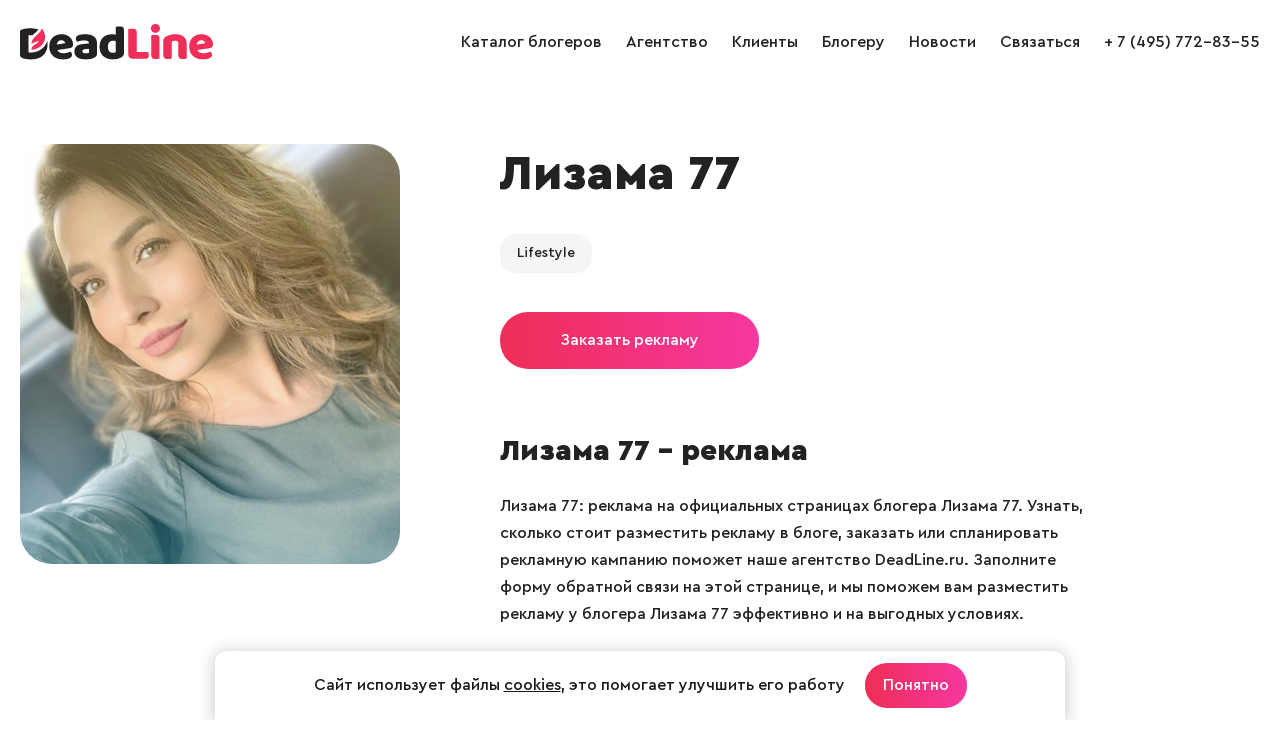

--- FILE ---
content_type: text/html; charset=windows-1251
request_url: https://www.deadline.ru/bloggers/lizama-77/
body_size: 4275
content:
  <!DOCTYPE html>
<html lang="ru">
<head>
<meta name="apple-mobile-web-app-capable" content="yes" />
<meta name="apple-mobile-web-app-status-bar-style" content="default" />
<meta name="viewport" content="user-scalable=no, width=device-width" />
<meta http-equiv="content-type" content="text/html; charset=windows-1251" />
<title>Лизама 77 – Instagram блогер на DeadLine.ru</title>

<meta name="keywords" content="Лизама 77, блогер Лизама 77, Лизама 77 реклама, блогер Лизама 77, Лизама 77 блогер"/>
<meta name="description" content="Блогер Лизама 77 – реклама на официальных страницах блогера Лизама 77. Узнать, сколько стоит разместить рекламу у блогера, заказать или спланировать рекламную кампанию поможет наше агентство DeadLine.ru. Блогер Лизама 77: стоимость размещения рекламы в блоге, подписчики, фото, новые записи на странице."/>

<link rel="icon" href="https://www.deadline.ru/favicon.ico" type="image/x-icon">
<link rel="icon" href="https://www.deadline.ru/favicon.svg" type="image/svg+xml">
<link rel="stylesheet" media="all" href="https://www.deadline.ru/css/body.new.css?v=1.13" type="text/css" />
<script type="text/javascript" src="https://www.deadline.ru/js/jquery_1.11.3.js?v=1"></script>
<script type="text/javascript" src="https://www.deadline.ru/js/slick.min.js?v=1"></script>
<script type="text/javascript" src="https://www.deadline.ru/js/scripts.new.js?v=1.6"></script>
<script type="text/javascript" src="https://www.deadline.ru/js/jquery.addtocopy.min.js"></script>
<link rel="stylesheet" href="https://www.deadline.ru/js/fancybox/jquery.fancybox.css" type="text/css" media="screen"/>
<script type="text/javascript" src="https://www.deadline.ru/js/fancybox/jquery.fancybox.pack.js"></script>
<script src="https://www.deadline.ru/js/bb.js?v=1"></script>
</head>
<body id="body_id">


  <div style="position:absolute;">

  <noindex>
      <!--LiveInternet counter--><script type="text/javascript">
          new Image().src = "//counter.yadro.ru/hit?r"+
          escape(document.referrer)+((typeof(screen)=="undefined")?"":
          ";s"+screen.width+"*"+screen.height+"*"+(screen.colorDepth?
          screen.colorDepth:screen.pixelDepth))+";u"+escape(document.URL)+
          ";h"+escape(document.title.substring(0,150))+
          ";"+Math.random();</script><!--/LiveInternet-->
          
      <!-- Yandex.Metrika counter -->
      <script type="text/javascript" >
          (function (d, w, c) {
              (w[c] = w[c] || []).push(function() {
                  try {
                      w.yaCounter48743087 = new Ya.Metrika({
                          id:48743087,
                          clickmap:true,
                          trackLinks:true,
                          accurateTrackBounce:true
                      });
                  } catch(e) { }
              });

              var n = d.getElementsByTagName("script")[0],
                  s = d.createElement("script"),
                  f = function () { n.parentNode.insertBefore(s, n); };
              s.type = "text/javascript";
              s.async = true;
              s.src = "https://mc.yandex.ru/metrika/watch.js";

              if (w.opera == "[object Opera]") {
                  d.addEventListener("DOMContentLoaded", f, false);
              } else { f(); }
          })(document, window, "yandex_metrika_callbacks");
      </script>
      <noscript><div><img src="https://mc.yandex.ru/watch/48743087" style="position:absolute; left:-9999px;" alt="" /></div></noscript>
      <!-- /Yandex.Metrika counter -->      
  </noindex>

</div>
<div class="page-width">

  <header class="site-header" role="banner">
    
    <div class="page-bl">
      <div class="logo-wrap">
        <a class="logo" href="/"></a>
      </div>

      <span class="mobile-sbm"><i></i></span>

      <div class="site-nav-wrap">
        <ul class="site-nav">
          <li>
            <a href="https://www.deadline.ru/bloggers/" data-id="0">Каталог блогеров</a>
          </li>
          <li>
            <a href="https://www.deadline.ru/#about" data-id="about">Агентство</a>
          </li>
          <li>
            <a href="https://www.deadline.ru/#clients" data-id="clients">Клиенты</a>
          </li>
          <li>
            <a class="js-popup-show" href="#" data-name="popup-join-bloggers">Блогеру</a>
          </li>
          <li>
            <a href="https://www.deadline.ru/blog/" data-id="0">Новости</a>
          </li>
          <li>
            <a href="https://www.deadline.ru/#feedback_id" data-id="feedback_id" id="feedback_menu">Связаться</a>
          </li>
          <li>
            <a href="tel:+74957728355">+ 7 (495) 772-83-55</a>
          </li>
          <li class="socseti">
            <a class="socseti-vk" href="https://vk.com/deadlineru_agency" target="_blank"></a>
          </li>
        </ul>
      </div>
    </div>
  </header>


<div class="site-content" role="main">
  <section class="blogger-page view-blogger">
    <div class="page-bl">
      <div class="photo-blogger">
                <img src="https://www.deadline.ru/data/cache/2022feb/20/08/1792631_59141-543x0.jpg" alt="Блогер Лизама 77" title="Блогер Лизама 77">
      </div>

      <div class="desc-blogger">
        <div class="inner-blogger">
          <h1>Лизама 77</h1>

          
                                                  
          
          
          <div class="social-stat alt">
            <ul class="user-soc">
                                                                                                                        </ul>
          </div>

          <div class="blogger-theme-list">
                                                            
            
                          <span class="blogger-theme">
                <a href="https://www.deadline.ru/bloggers/lifestyle/">Lifestyle</a>
              </span>
            
                      </div>

          <a class="btn-primary js-popup-show" href="#" data-name="popup-order-from-bloggers">Заказать рекламу</a>

          <div class="bloggers-news">
            <h2>Лизама 77 – реклама</h2>
            <p>
              Лизама 77: реклама на официальных страницах блогера Лизама 77.
              Узнать, сколько стоит разместить рекламу в блоге, заказать или спланировать рекламную кампанию поможет наше агентство DeadLine.ru.
              Заполните форму обратной связи на этой странице, и мы поможем вам разместить рекламу у блогера Лизама 77 эффективно и на выгодных условиях.
            </p>
          </div>
        </div>
      </div>
    </div>
  </section>

    <section class="bloggers-similar">
    <div class="page-bl">
      <h2>Похожие блогеры</h2>
      <div class="bloggers-list">
                  
<div class="bloggers-item bl">
        
      <a class="blogger-exclusive" href="https://www.deadline.ru/bloggers/aleksandr-kroft/">Эксклюзив</a>
  
  <a class="m-img" href="https://www.deadline.ru/bloggers/aleksandr-kroft/">
    <img src="https://www.deadline.ru/data/cache/2025feb/24/11/1994450_15743-410x410x.jpg" alt="Блогер Александр Крофт" title="Блогер Александр Крофт">
  </a>

          
  
  <div class="text">
    <a class="blogger-name" href="https://www.deadline.ru/bloggers/aleksandr-kroft/">Александр Крофт</a>
    <ul class="user-soc">
              <li class="vk">8k</li>        <li class="youtube">106k</li>                              
          </ul>
  </div>
</div>                  
<div class="bloggers-item bl">
        
      <a class="blogger-exclusive" href="https://www.deadline.ru/bloggers/elvlucky/">Эксклюзив</a>
  
  <a class="m-img" href="https://www.deadline.ru/bloggers/elvlucky/">
    <img src="https://www.deadline.ru/data/cache/2022nov/22/47/1861005_80656-410x410x.jpg" alt="Блогер Эльвира Лаки" title="Блогер Эльвира Лаки">
  </a>

          
  
  <div class="text">
    <a class="blogger-name" href="https://www.deadline.ru/bloggers/elvlucky/">Эльвира Лаки</a>
    <ul class="user-soc">
                      <li class="youtube">144k</li>                              
          </ul>
  </div>
</div>                  
<div class="bloggers-item bl">
        
      <a class="blogger-exclusive" href="https://www.deadline.ru/bloggers/alexstubborn/">Эксклюзив</a>
  
  <a class="m-img" href="https://www.deadline.ru/bloggers/alexstubborn/">
    <img src="https://www.deadline.ru/data/cache/2025jan/22/03/1990402_69529-410x410x.jpg" alt="Блогер Юлия Фёдорова" title="Блогер Юлия Фёдорова">
  </a>

          
  
  <div class="text">
    <a class="blogger-name" href="https://www.deadline.ru/bloggers/alexstubborn/">Юлия Фёдорова</a>
    <ul class="user-soc">
                                      <li class="telegram">281</li>              
          </ul>
  </div>
</div>                  
<div class="bloggers-item bl">
        
      <a class="blogger-exclusive" href="https://www.deadline.ru/bloggers/darya-ionova/">Эксклюзив</a>
  
  <a class="m-img" href="https://www.deadline.ru/bloggers/darya-ionova/">
    <img src="https://www.deadline.ru/data/cache/2022nov/22/47/1861003_92362-410x410x.jpg" alt="Блогер Дарья Ионова" title="Блогер Дарья Ионова">
  </a>

          
  
  <div class="text">
    <a class="blogger-name" href="https://www.deadline.ru/bloggers/darya-ionova/">Дарья Ионова</a>
    <ul class="user-soc">
                                      <li class="telegram">866</li>              
          </ul>
  </div>
</div>                  
<div class="bloggers-item bl">
        
      <a class="blogger-exclusive" href="https://www.deadline.ru/bloggers/masha_zhukovaa/">Эксклюзив</a>
  
  <a class="m-img" href="https://www.deadline.ru/bloggers/masha_zhukovaa/">
    <img src="https://www.deadline.ru/data/cache/2022nov/22/47/1861002_57772-410x410x.jpg" alt="Блогер Юра Хотару" title="Блогер Юра Хотару">
  </a>

          
  
  <div class="text">
    <a class="blogger-name" href="https://www.deadline.ru/bloggers/masha_zhukovaa/">Юра Хотару</a>
    <ul class="user-soc">
                      <li class="youtube">226k</li>                              
          </ul>
  </div>
</div>                  
<div class="bloggers-item bl">
        
      <a class="blogger-exclusive" href="https://www.deadline.ru/bloggers/androshh/">Эксклюзив</a>
  
  <a class="m-img" href="https://www.deadline.ru/bloggers/androshh/">
    <img src="https://www.deadline.ru/data/cache/2025feb/24/02/1994437_61737-410x410x.jpg" alt="Блогер Андрей Раков" title="Блогер Андрей Раков">
  </a>

          
  
  <div class="text">
    <a class="blogger-name" href="https://www.deadline.ru/bloggers/androshh/">Андрей Раков</a>
    <ul class="user-soc">
              <li class="vk">1k</li>                                      
          </ul>
  </div>
</div>              </div>
    </div>
  </section>
  </div>

  <footer class="site-footer" role="contentinfo">
  <div class="page-bl">
    <div class="footer-copy">&copy; 2026, Deadline</div>
    <div class="footer-email">
      <a href="mailto:info@deadline.ru">info@deadline.ru</a>
    </div>
    <div class="footer-tel">
      <a href="tel:+74957728355">+ 7 (495) 772-83-55</a>
    </div>
    <div class="footer-policy">
      <a href="https://www.deadline.ru/privacy/">Политика конфиденциальности</a>
    </div>
    <div class="footer-socseti socseti">
      <a class="socseti-vk" href="https://vk.com/deadlineru_agency" target="_blank"></a>
    </div>
  </div>
</footer>

<div class="popup-join-bloggers">
  <div class="popup-join-bloggers-body">
    <div class="popup-join-bloggers-content">
      <a class="popup-join-bloggers-close js-popup-close" href="#" data-name="popup-join-bloggers">&times;</a>
      <div class="popup-join-bloggers-title">Присоединиться к блогерам агентства</div>
      <div class="popup-join-bloggers-subtitle">Оставьте ваши контакты и наш менеджер свяжется с вами</div>
      <form class="popup-join-bloggers-form" method="POST" onsubmit="return feedbackSend(this)">
        <input type="hidden" name="form" value="Присоединиться к блогерам агентства">
        <input type="hidden" name="url" value="https://www.deadline.ru/bloggers/lizama-77/">
        <div class="form-input-label">
          <label>Ваше имя</label>
          <input type="text" name="fio" placeholder="Ваше имя">
        </div>
        <div class="form-input-label">
          <label>Телефон</label>
          <input type="tel" name="phone" placeholder="Телефон">
        </div>
        <div class="form-input-label">
          <label>Email</label>
          <input type="email" name="email" placeholder="Email">
        </div>
        <div class="form-input-label">
          <label>VK</label>
          <input type="text" name="vk" placeholder="VK">
        </div>
        <div class="form-input-label">
          <label>YouTube</label>
          <input type="text" name="youtube" placeholder="YouTube">
        </div>
        <div class="form-input-label">
          <label>TikTok</label>
          <input type="text" name="tiktok" placeholder="TikTok">
        </div>
        <div class="form-input-label">
          <label>Telegram</label>
          <input type="text" name="telegram" placeholder="Telegram">
        </div>
        <div class="form-input-label">
          <label>Другие соцсети</label>
          <textarea name="other_social" placeholder="Другие соцсети"></textarea>
        </div>
        <div class="form-policy">
          <input class="form-input-checkbox" type="checkbox" name="policy" id="checkbox-policy-footer" required>
          <label class="form-input-label" for="checkbox-policy-footer">
            <span>Отправляя форму даю свое согласие с <a href="https://www.deadline.ru/privacy/">Политикой конфиденциальности</a></span>
          </label>
        </div>
        <button name="button">Отправить заявку</button>
      </form>
      <div class="form-success">Ваше сообщение отправлено и скоро будет прочитано администрацией сайта!</div>
    </div>
  </div>
</div>

<div class="popup-order-from-bloggers">
  <div class="popup-order-from-bloggers-body">
    <div class="popup-order-from-bloggers-content">
      <a class="popup-order-from-bloggers-close js-popup-close" href="#" data-name="popup-order-from-bloggers">&times;</a>
      <div class="popup-order-from-bloggers-title">Заказать рекламу у блогера Лизама 77</div>
      <form class="popup-order-from-bloggers-form" method="POST" onsubmit="return feedbackSend(this)">
        <input type="hidden" name="form" value="Заказать рекламу у блогера Лизама 77">
        <input type="hidden" name="url" value="https://www.deadline.ru/bloggers/lizama-77/">
        <div class="form-input-label">
          <label>Ваше имя</label>
          <input type="text" name="fio" placeholder="Ваше имя">
        </div>
        <div class="form-input-label">
          <label>Название компании</label>
          <input type="text" name="company" placeholder="Название компании">
        </div>
        <div class="form-input-label">
          <label>Телефон</label>
          <input type="tel" name="phone" placeholder="Телефон">
        </div>
        <div class="form-input-label">
          <label>Email</label>
          <input type="email" name="email" placeholder="Email">
        </div>
        <div class="form-input-label">
          <label>Описание задачи</label>
          <textarea name="tex" placeholder="Описание задачи"></textarea>
        </div>
        <div class="form-policy">
          <input class="form-input-checkbox" type="checkbox" name="policy" id="checkbox-policy-footer-2" required>
          <label class="form-input-label" for="checkbox-policy-footer-2">
            <span>Отправляя форму даю свое согласие с <a href="https://www.deadline.ru/privacy/">Политикой конфиденциальности</a></span>
          </label>
        </div>
        <button name="button">Отправить заявку</button>
      </form>
      <div class="form-success">Ваше сообщение отправлено и скоро будет прочитано администрацией сайта!</div>
    </div>
  </div>
</div>

<script src="https://www.deadline.ru/js/jquery.maskedinput.min.js"></script>



  <div class="info-message">
    <div class="info-message__wrap">
      <div class="info-message__text">
        Сайт использует файлы <a href="https://www.deadline.ru/privacy/">cookies</a>, это помогает улучшить его работу
      </div>

      <a class="info-message__btn btn-primary btn-default js-info-message" href="#">Понятно</a>
    </div>
  </div>

</body>
</html>


--- FILE ---
content_type: image/svg+xml
request_url: https://www.deadline.ru/i/icons/exclusive.svg
body_size: 248
content:
<svg width="24" height="24" viewBox="0 0 24 24" fill="none" xmlns="http://www.w3.org/2000/svg">
<path d="M2 19H22V21H2V19ZM2 5L7 8.5L12 2L17 8.5L22 5V17H2V5ZM4 8.841V15H20V8.841L16.58 11.235L12 5.28L7.42 11.235L4 8.84V8.841Z" fill="white"/>
</svg>
